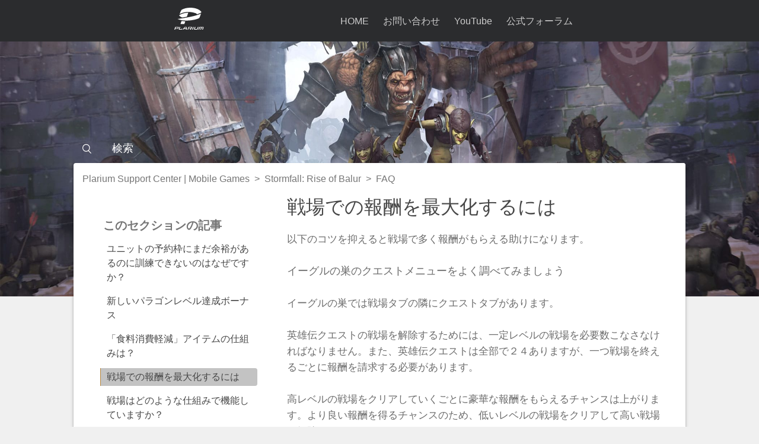

--- FILE ---
content_type: text/html; charset=utf-8
request_url: https://mobile-support.plarium.com/hc/ja/articles/115001162545-%E6%88%A6%E5%A0%B4%E3%81%A7%E3%81%AE%E5%A0%B1%E9%85%AC%E3%82%92%E6%9C%80%E5%A4%A7%E5%8C%96%E3%81%99%E3%82%8B%E3%81%AB%E3%81%AF
body_size: 9131
content:
<!DOCTYPE html>
<html dir="ltr" lang="ja">
<head>
  <meta charset="utf-8" />
  <!-- v26880 -->


  <title>戦場での報酬を最大化するには &ndash; Plarium Support Center | Mobile Games</title>

  <meta name="csrf-param" content="authenticity_token">
<meta name="csrf-token" content="hc:meta:server:Ne86aZgFOHQRVfvmsAkwi9bQkeC0kdXcU6RhxtSfOe1QgRFyrrE_dvbi3018wiXlkxrgKxaZCcX4UFQl_uhfhA">

  <meta name="description" content="以下のコツを抑えると戦場で多く報酬がもらえる助けになります。イーグルの巣のクエストメニューをよく調べてみましょうイーグルの巣では戦場タブの隣にクエストタブがあります。英雄伝クエストの戦場を解除するためには、一定レベルの戦場を必要数こなさなければなりません。また、英雄伝クエス..." /><meta property="og:image" content="https://mobile-support.plarium.com/hc/theming_assets/01HZPFGKRJY2SWJFWHXXE857QD" />
<meta property="og:type" content="website" />
<meta property="og:site_name" content="Plarium Support Center | Mobile Games" />
<meta property="og:title" content="戦場での報酬を最大化するには" />
<meta property="og:description" content="以下のコツを抑えると戦場で多く報酬がもらえる助けになります。イーグルの巣のクエストメニューをよく調べてみましょうイーグルの巣では戦場タブの隣にクエストタブがあります。英雄伝クエストの戦場を解除するためには、一定レベルの戦場を必要数こなさなければなりません。また、英雄伝クエストは全部で２４ありますが、一つ戦場を終えるごとに報酬を請求する必要があります。高レベルの戦場をクリアしていくごとに豪華な..." />
<meta property="og:url" content="https://mobile-support.plarium.com/hc/ja/articles/115001162545" />
<link rel="canonical" href="https://mobile-support.plarium.com/hc/ja/articles/115001162545-%E6%88%A6%E5%A0%B4%E3%81%A7%E3%81%AE%E5%A0%B1%E9%85%AC%E3%82%92%E6%9C%80%E5%A4%A7%E5%8C%96%E3%81%99%E3%82%8B%E3%81%AB%E3%81%AF">
<link rel="alternate" hreflang="de" href="https://mobile-support.plarium.com/hc/de/articles/115001162545-Wie-maximiere-ich-meine-Belohnungen-an-Schlachtfeldern">
<link rel="alternate" hreflang="en-us" href="https://mobile-support.plarium.com/hc/en-us/articles/115001162545-How-do-I-maximize-my-Rewards-at-Battlegrounds">
<link rel="alternate" hreflang="es" href="https://mobile-support.plarium.com/hc/es/articles/115001162545--C%C3%B3mo-puedo-maximizar-mis-recompensas-en-Campos-de-batalla">
<link rel="alternate" hreflang="fr" href="https://mobile-support.plarium.com/hc/fr/articles/115001162545-Comment-optimiser-mes-R%C3%A9compenses-sur-les-Champs-de-Bataille">
<link rel="alternate" hreflang="it" href="https://mobile-support.plarium.com/hc/it/articles/115001162545-Come-faccio-a-massimizzare-le-mie-Ricompense-derivanti-dai-Campi-di-Battaglia">
<link rel="alternate" hreflang="ja" href="https://mobile-support.plarium.com/hc/ja/articles/115001162545-%E6%88%A6%E5%A0%B4%E3%81%A7%E3%81%AE%E5%A0%B1%E9%85%AC%E3%82%92%E6%9C%80%E5%A4%A7%E5%8C%96%E3%81%99%E3%82%8B%E3%81%AB%E3%81%AF">
<link rel="alternate" hreflang="ko" href="https://mobile-support.plarium.com/hc/ko/articles/115001162545-%EC%A0%84%EC%9F%81%ED%84%B0%EC%97%90%EC%84%9C-%EC%96%B4%EB%96%BB%EA%B2%8C-%ED%95%98%EB%A9%B4-%EB%B3%B4%EC%83%81%EC%9D%84-%EB%8D%94-%EB%A7%8E%EC%9D%B4-%EB%B0%9B%EC%9D%84-%EC%88%98-%EC%9E%88%EB%82%98%EC%9A%94">
<link rel="alternate" hreflang="pt" href="https://mobile-support.plarium.com/hc/pt/articles/115001162545-Como-eu-maximizo-minhas-Recompensas-nos-Campos-de-Batalha">
<link rel="alternate" hreflang="ru" href="https://mobile-support.plarium.com/hc/ru/articles/115001162545-%D0%9A%D0%B0%D0%BA-%D0%BC%D0%BD%D0%B5-%D0%BC%D0%B0%D0%BA%D1%81%D0%B8%D0%BC%D0%B0%D0%BB%D1%8C%D0%BD%D0%BE-%D1%83%D0%B2%D0%B5%D0%BB%D0%B8%D1%87%D0%B8%D1%82%D1%8C-%D0%BD%D0%B0%D0%B3%D1%80%D0%B0%D0%B4%D1%83-%D0%B7%D0%B0-%D1%81%D1%80%D0%B0%D0%B6%D0%B5%D0%BD%D0%B8%D1%8F-%D0%B2-%D0%94%D0%BE%D0%BC%D0%B8%D0%BD%D0%B8%D0%BE%D0%BD%D0%B0%D1%85">
<link rel="alternate" hreflang="x-default" href="https://mobile-support.plarium.com/hc/en-us/articles/115001162545-How-do-I-maximize-my-Rewards-at-Battlegrounds">
<link rel="alternate" hreflang="zh-tw" href="https://mobile-support.plarium.com/hc/zh-tw/articles/115001162545-%E6%80%8E%E6%A0%B7%E6%9C%80%E5%A4%A7%E5%8C%96%E6%88%91%E7%9A%84%E6%88%98%E5%9C%BA%E5%A5%96%E5%8A%B1">

  <link rel="stylesheet" href="//static.zdassets.com/hc/assets/application-f34d73e002337ab267a13449ad9d7955.css" media="all" id="stylesheet" />
    <!-- Entypo pictograms by Daniel Bruce — www.entypo.com -->
    <link rel="stylesheet" href="//static.zdassets.com/hc/assets/theming_v1_support-e05586b61178dcde2a13a3d323525a18.css" media="all" />
  <link rel="stylesheet" type="text/css" href="/hc/theming_assets/1281259/2355325/style.css?digest=14508682571420">

  <link rel="icon" type="image/x-icon" href="/hc/theming_assets/01HZPFGKX2E0MHZXFHCKA6QB1N">

    <script src="//static.zdassets.com/hc/assets/jquery-ed472032c65bb4295993684c673d706a.js"></script>
    

  <meta content="width=device-width, initial-scale=1.0, maximum-scale=1.0, user-scalable=0" name="viewport" />

<!-- FONTS ZONE -->
<link href="https://maxcdn.bootstrapcdn.com/font-awesome/4.7.0/css/font-awesome.min.css" rel="stylesheet">
<meta name="robots" content="noindex" />

  <script type="text/javascript" src="/hc/theming_assets/1281259/2355325/script.js?digest=14508682571420"></script>
</head>
<body class="">
  
  
  

  <header class="header">
<div class="header-box">
  <div class="logo">
    <a href="#" class="home-logo">
      <img src="/hc/theming_assets/01HZPFGKRJY2SWJFWHXXE857QD" alt="ロゴ"></a>
  </div>
  <div class="nav-wrapper">
    <span class="icon-menu"></span>
    <nav class="user-nav" id="user-nav">
            <a href="#" class="home-link">HOME</a>
      

      <a id="contact-us" href="https://mobile-support.plarium.com/hc/requests/new">お問い合わせ</a>
      <a href="http://plrm.me/2svBKfU">YouTube</a>
      <a href="https://plarium.com/forum/">公式フォーラム</a>
     <!--  -->
     <!-- <a class="submit-a-request" href="/hc/ja/requests/new">リクエストを送信</a> -->
    </nav>
    <!--   <a class="login" data-auth-action="signin" role="button" rel="nofollow" title="ダイアログを表示します" href="https://plariumsupport.zendesk.com/access?brand_id=2355325&amp;return_to=https%3A%2F%2Fmobile-support.plarium.com%2Fhc%2Fja%2Farticles%2F115001162545-%25E6%2588%25A6%25E5%25A0%25B4%25E3%2581%25A7%25E3%2581%25AE%25E5%25A0%25B1%25E9%2585%25AC%25E3%2582%2592%25E6%259C%2580%25E5%25A4%25A7%25E5%258C%2596%25E3%2581%2599%25E3%2582%258B%25E3%2581%25AB%25E3%2581%25AF&amp;locale=ja">サインイン</a>
 -->
  </div>
  </div>
</header>

  <main role="main">
    <link rel="stylesheet" href=""/>
<link rel="stylesheet" href=""/>
<script src="https://cdnjs.cloudflare.com/ajax/libs/clipboard.js/2.0.4/clipboard.min.js"></script>
<!-- <script>
$(document).ready(function() {
 
 $.getJSON("/api/v2/help_center/sections/115000350889/articles.json", function(data) { 
 var output = "";

 for (var i in data.articles) {
   output += "<li><a href = '" + data.articles[i].html_url + "' class='sidenav-item ";
   if (data.articles[i].id == 115001162545) { output += 'current-article'; }
   output += "'>" + data.articles[i].title + "</a></li>"; 
 }

  $("#article-list").append(output); // append li
 });
});
</script>
-->

<!-- The Modal -->
<div id="itemModal" class="modal">
  <!-- Modal content -->
  <div class="modal-content animate-top" id="its-article-page">
    <div class="modal-header"><div></div><span id="close-modal" class="close">&times;</span></div>
    <div class="modal-body"></div>
    
  </div>
</div>



<div class="game-bg">
<div class="container">
  
    <section class="news-section"></section>
    
  <section class="search-box">
   
       <form role="search" class="search" data-search="" data-instant="true" autocomplete="off" action="/hc/ja/search" accept-charset="UTF-8" method="get"><input type="hidden" name="utf8" value="&#x2713;" autocomplete="off" /><input type="search" name="query" id="query" placeholder="検索" autocomplete="off" aria-label="検索" /></form>
    </section>

  <div class="article-container sections-wrapper" id="article-container">
    
      <section class="search-box-mech">
       <form role="search" class="search" data-search="" data-instant="true" autocomplete="off" action="/hc/ja/search" accept-charset="UTF-8" method="get"><input type="hidden" name="utf8" value="&#x2713;" autocomplete="off" /><input type="search" name="query" id="query" placeholder="検索" autocomplete="off" aria-label="検索" /></form>
    </section>
    
    <div class="breadcrumbs-nav">
     <ol class="breadcrumbs">
  
    <li title="Plarium Support Center | Mobile Games">
      
        <a href="/hc/ja">Plarium Support Center | Mobile Games</a>
      
    </li>
  
    <li title="Stormfall: Rise of Balur">
      
        <a href="/hc/ja/categories/115000198969-Stormfall-Rise-of-Balur">Stormfall: Rise of Balur</a>
      
    </li>
  
    <li title="FAQ">
      
        <a href="/hc/ja/sections/115000350889-FAQ">FAQ</a>
      
    </li>
  
</ol>

   </div>
    
    
    <div id="mech-article">
      <div id="mech-article-sidebar">
    <section class="article-sidebar section-box">
      <section class="section-articles collapsible-sidebar article-box">
        <h3 class="collapsible-sidebar-title sidenav-title">このセクションの記事</h3>
        

                <!--    <div class="collapsible-sidebar-body">
            <ul id="article-list"></ul><div> -->
      
    
        <ul>
          
            <li>
              <a href="/hc/ja/articles/115001145549-%E3%83%A6%E3%83%8B%E3%83%83%E3%83%88%E3%81%AE%E4%BA%88%E7%B4%84%E6%9E%A0%E3%81%AB%E3%81%BE%E3%81%A0%E4%BD%99%E8%A3%95%E3%81%8C%E3%81%82%E3%82%8B%E3%81%AE%E3%81%AB%E8%A8%93%E7%B7%B4%E3%81%A7%E3%81%8D%E3%81%AA%E3%81%84%E3%81%AE%E3%81%AF%E3%81%AA%E3%81%9C%E3%81%A7%E3%81%99%E3%81%8B" class="sidenav-item ">ユニットの予約枠にまだ余裕があるのに訓練できないのはなぜですか？</a>
            </li>
          
            <li>
              <a href="/hc/ja/articles/360003512611-%E6%96%B0%E3%81%97%E3%81%84%E3%83%91%E3%83%A9%E3%82%B4%E3%83%B3%E3%83%AC%E3%83%99%E3%83%AB%E9%81%94%E6%88%90%E3%83%9C%E3%83%BC%E3%83%8A%E3%82%B9" class="sidenav-item ">新しいパラゴンレベル達成ボーナス</a>
            </li>
          
            <li>
              <a href="/hc/ja/articles/115002369812--%E9%A3%9F%E6%96%99%E6%B6%88%E8%B2%BB%E8%BB%BD%E6%B8%9B-%E3%82%A2%E3%82%A4%E3%83%86%E3%83%A0%E3%81%AE%E4%BB%95%E7%B5%84%E3%81%BF%E3%81%AF" class="sidenav-item ">「食料消費軽減」アイテムの仕組みは？</a>
            </li>
          
            <li>
              <a href="/hc/ja/articles/115001162545-%E6%88%A6%E5%A0%B4%E3%81%A7%E3%81%AE%E5%A0%B1%E9%85%AC%E3%82%92%E6%9C%80%E5%A4%A7%E5%8C%96%E3%81%99%E3%82%8B%E3%81%AB%E3%81%AF" class="sidenav-item current-article">戦場での報酬を最大化するには</a>
            </li>
          
            <li>
              <a href="/hc/ja/articles/115001145609-%E6%88%A6%E5%A0%B4%E3%81%AF%E3%81%A9%E3%81%AE%E3%82%88%E3%81%86%E3%81%AA%E4%BB%95%E7%B5%84%E3%81%BF%E3%81%A7%E6%A9%9F%E8%83%BD%E3%81%97%E3%81%A6%E3%81%84%E3%81%BE%E3%81%99%E3%81%8B" class="sidenav-item ">戦場はどのような仕組みで機能していますか？</a>
            </li>
          
            <li>
              <a href="/hc/ja/articles/115001162525-%E5%A3%81%E7%B4%99%E3%81%8C%E8%A6%8B%E5%BD%93%E3%81%9F%E3%82%8A%E3%81%BE%E3%81%9B%E3%82%93-%E3%81%AA%E3%81%9C%E3%81%A7%E3%81%99%E3%81%8B" class="sidenav-item ">壁紙が見当たりません！なぜですか？</a>
            </li>
          
            <li>
              <a href="/hc/ja/articles/115001162485-%E3%83%89%E3%83%A9%E3%82%B4%E3%83%B3%E3%83%88%E3%83%BC%E3%83%8A%E3%83%A1%E3%83%B3%E3%83%88%E3%81%A7%E3%81%AE%E3%83%9D%E3%82%A4%E3%83%B3%E3%83%88%E7%8D%B2%E5%BE%97%E6%96%B9%E6%B3%95" class="sidenav-item ">ドラゴントーナメントでのポイント獲得方法</a>
            </li>
          
            <li>
              <a href="/hc/ja/articles/115001145589-%E6%95%B5%E3%81%AE%E8%A6%81%E5%A1%9E%E3%82%92%E3%83%80%E3%82%A6%E3%83%B3%E3%82%B0%E3%83%AC%E3%83%BC%E3%83%89%E3%81%95%E3%81%9B%E3%81%BE%E3%81%97%E3%81%9F%E3%81%8C-%E8%87%AA%E5%88%86%E9%81%94%E3%81%AE%E8%A6%81%E5%A1%9E%E3%82%92%E3%82%A2%E3%83%83%E3%83%97%E3%82%B0%E3%83%AC%E3%83%BC%E3%83%89%E3%81%A7%E3%81%8D%E3%81%BE%E3%81%9B%E3%82%93" class="sidenav-item ">敵の要塞をダウングレードさせましたが、自分達の要塞をアップグレードできません。</a>
            </li>
          
            <li>
              <a href="/hc/ja/articles/115001162465-%E5%90%8C%E7%9B%9F%E3%81%AE%E3%83%81%E3%83%A3%E3%83%83%E3%83%88%E3%81%AB%E5%8F%82%E5%8A%A0%E3%81%A7%E3%81%8D%E3%81%BE%E3%81%9B%E3%82%93-%E3%81%AA%E3%81%9C%E3%81%A7%E3%81%99%E3%81%8B" class="sidenav-item ">同盟のチャットに参加できません。なぜですか？</a>
            </li>
          
            <li>
              <a href="/hc/ja/articles/115001162445-%E3%83%88%E3%83%83%E3%83%97%EF%BC%91%EF%BC%90%E3%81%AB%E5%85%A5%E3%81%A3%E3%81%9F%E3%81%AE%E3%81%AB%E7%9A%87%E5%B8%9D%E3%82%A2%E3%83%AB%E3%82%A6%E3%82%A3%E3%83%B3%E3%82%B0%E3%81%8C%E5%BB%BA%E3%81%A6%E3%82%89%E3%82%8C%E3%81%AA%E3%81%84%E3%81%AE%E3%81%AF%E3%81%AA%E3%81%9C%E3%81%A7%E3%81%99%E3%81%8B" class="sidenav-item ">トップ１０に入ったのに皇帝アルウィングが建てられないのはなぜですか？</a>
            </li>
          
        </ul>
                
        <a href="/hc/ja/sections/115000350889-FAQ" class="article-sidebar-item">もっと見る</a>
       
      </section>
    </section>
      </div>
      <div id="mech-article-article">
    <article class="article section-box">
      <div class="article-box">
      <header class="article-header">
        <h1 title="戦場での報酬を最大化するには" class="article-title">
          戦場での報酬を最大化するには
          
        </h1>

       <!-- <div class="article-author">
          <div class="avatar article-avatar">
            
            <img src="https://social-support.plarium.com/system/photos/114143462552/logo.jpg" alt="Avatar" class="user-avatar"/>
          </div>
          <div class="article-meta">
            
              Plarium Team
            

            <ul class="meta-group">
              
                <li class="meta-data"><time datetime="2020-07-07T10:02:18Z" title="2020-07-07T10:02:18Z" data-datetime="relative">2020年07月07日 10:02</time></li>
                <li class="meta-data">更新</li>
              
            </ul>
          </div>
        </div> -->
      </header>

      <section class="article-info">
        <div class="article-content">
          <div class="article-body"><p><span data-sheets-value="{&quot;1&quot;:2,&quot;2&quot;:&quot;以下のコツを抑えると戦場で多く報酬がもらえる助けになります。\n\nイーグルの巣のクエストメニューをよく調べてみましょう\n\nイーグルの巣では戦場タブの隣にクエストタブがあります。\n\n英雄伝クエストの戦場を解除するためには、一定レベルの戦場を必要数こなさなければなりません。また、英雄伝クエストは全部で２４ありますが、一つ戦場を終えるごとに報酬を請求する必要があります。\n\n高レベルの戦場をクリアしていくごとに豪華な報酬をもらえるチャンスは上がります。より良い報酬を得るチャンスのため、低いレベルの戦場をクリアして高い戦場を解除していきましょう。\n\nエルドリッチユニットを賢く使いましょう\n\nエルドリッチユニットは通常ユニットより食料消費量が少なく、戦場でより良く働いてくれます。ユニットの取得と損失との比率は通常ユニットと同じですので、賢明なプレイヤーはこのタイプのユニットを個人戦に残しておくでしょう。\n\n戦場トーナメント期間中に参戦する\n\n戦場トーナメントでは、戦場で勝利することに対して、またトーナメント自体への貢献という意味でその恩恵が受けられます。したがって、トーナメントに参加するとユニットやその他貴重なアイテムがより簡単に手に入ります。\n\n戦場トーナメントは定期的に開催されます。トーナメントのない時はユニットを新しく訓練して自軍を補強することができます。\n\n戦略向上のために\n\n弊社のプレイヤーコミュニティサイトは、ゲーム情報の宝庫で（定期更新）、戦場でのヒントやコツが見つかります。コミュニティに参加すると以下のような特典があります。\n\n報酬の仕組みがさらによく分かるようになる\n経験豊富なプレイヤーが今までに試した戦術についての知識\n\n\n弊社公式コミュニティフォーラム(forum.plarium.com)へ参加してみてください。\nPlariumIDを使ってログインするか、スクリーン右上のサインアップ(SIGNUP)より新規でログインアカウントとパスワードを作ってお越しください&quot;}" data-sheets-userformat="{&quot;2&quot;:959,&quot;3&quot;:[null,0],&quot;4&quot;:[null,2,14275305],&quot;5&quot;:{&quot;1&quot;:[{&quot;1&quot;:2,&quot;2&quot;:0,&quot;5&quot;:[null,2,0]},{&quot;1&quot;:0,&quot;2&quot;:0,&quot;3&quot;:3},{&quot;1&quot;:1,&quot;2&quot;:0,&quot;4&quot;:1}]},&quot;6&quot;:{&quot;1&quot;:[{&quot;1&quot;:2,&quot;2&quot;:0,&quot;5&quot;:[null,2,0]},{&quot;1&quot;:0,&quot;2&quot;:0,&quot;3&quot;:3},{&quot;1&quot;:1,&quot;2&quot;:0,&quot;4&quot;:1}]},&quot;7&quot;:{&quot;1&quot;:[{&quot;1&quot;:2,&quot;2&quot;:0,&quot;5&quot;:[null,2,0]},{&quot;1&quot;:0,&quot;2&quot;:0,&quot;3&quot;:3},{&quot;1&quot;:1,&quot;2&quot;:0,&quot;4&quot;:1}]},&quot;8&quot;:{&quot;1&quot;:[{&quot;1&quot;:2,&quot;2&quot;:0,&quot;5&quot;:[null,2,0]},{&quot;1&quot;:0,&quot;2&quot;:0,&quot;3&quot;:3},{&quot;1&quot;:1,&quot;2&quot;:0,&quot;4&quot;:1}]},&quot;10&quot;:0,&quot;11&quot;:4,&quot;12&quot;:0}">以下のコツを抑えると戦場で多く報酬がもらえる助けになります。<br /><br /><span class="wysiwyg-font-size-large">イーグルの巣のクエストメニューをよく調べてみましょう</span><br /><br />イーグルの巣では戦場タブの隣にクエストタブがあります。<br /><br />英雄伝クエストの戦場を解除するためには、一定レベルの戦場を必要数こなさなければなりません。また、英雄伝クエストは全部で２４ありますが、一つ戦場を終えるごとに報酬を請求する必要があります。<br /><br />高レベルの戦場をクリアしていくごとに豪華な報酬をもらえるチャンスは上がります。より良い報酬を得るチャンスのため、低いレベルの戦場をクリアして高い戦場を解除していきましょう。<br /><br /><span class="wysiwyg-font-size-large">エルドリッチユニットを賢く使いましょう</span><br /><br />エルドリッチユニットは通常ユニットより食料消費量が少なく、戦場でより良く働いてくれます。ユニットの取得と損失との比率は通常ユニットと同じですので、賢明なプレイヤーはこのタイプのユニットを個人戦に残しておくでしょう。<br /><br /><span class="wysiwyg-font-size-large">戦場トーナメント期間中に参戦する</span><br /><br />戦場トーナメントでは、戦場で勝利することに対して、またトーナメント自体への貢献という意味でその恩恵が受けられます。したがって、トーナメントに参加するとユニットやその他貴重なアイテムがより簡単に手に入ります。<br /><br />戦場トーナメントは定期的に開催されます。トーナメントのない時はユニットを新しく訓練して自軍を補強することができます。<br /><br /><span class="wysiwyg-font-size-large">戦略向上のために</span><br /><br />弊社のプレイヤーコミュニティサイトは、ゲーム情報の宝庫で（定期更新）、戦場でのヒントやコツが見つかります。コミュニティに参加すると以下のような特典があります。<br /><br />報酬の仕組みがさらによく分かるようになる<br />経験豊富なプレイヤーが今までに試した戦術についての知識<br /><br /><br />弊社公式コミュニティフォーラム(<a class="c-link" href="https://plarium.com/forum/" target="_blank" rel="noopener noreferrer" data-stringify-link="https://plarium.com/forum/" data-sk="tooltip_parent" aria-describedby="sk-tooltip-5722">https://plarium.com/forum/</a>)へ参加してみてください。<br />PlariumIDを使ってログインするか、スクリーン右上のサインアップ(SIGNUP)より新規でログインアカウントとパスワードを作ってお越しください</span></p></div>

          <div class="article-attachments">
            <ul class="attachments">
              
            </ul>
          </div>
        </div>
      </section>

      <footer>
        <div class="article-footer">
          <div class="article-share">
  <ul class="share">
    <li><a href="https://www.facebook.com/share.php?title=%E6%88%A6%E5%A0%B4%E3%81%A7%E3%81%AE%E5%A0%B1%E9%85%AC%E3%82%92%E6%9C%80%E5%A4%A7%E5%8C%96%E3%81%99%E3%82%8B%E3%81%AB%E3%81%AF&u=https%3A%2F%2Fmobile-support.plarium.com%2Fhc%2Fja%2Farticles%2F115001162545-%25E6%2588%25A6%25E5%25A0%25B4%25E3%2581%25A7%25E3%2581%25AE%25E5%25A0%25B1%25E9%2585%25AC%25E3%2582%2592%25E6%259C%2580%25E5%25A4%25A7%25E5%258C%2596%25E3%2581%2599%25E3%2582%258B%25E3%2581%25AB%25E3%2581%25AF" class="share-facebook">Facebook</a></li>
    <li><a href="https://twitter.com/share?lang=ja&text=%E6%88%A6%E5%A0%B4%E3%81%A7%E3%81%AE%E5%A0%B1%E9%85%AC%E3%82%92%E6%9C%80%E5%A4%A7%E5%8C%96%E3%81%99%E3%82%8B%E3%81%AB%E3%81%AF&url=https%3A%2F%2Fmobile-support.plarium.com%2Fhc%2Fja%2Farticles%2F115001162545-%25E6%2588%25A6%25E5%25A0%25B4%25E3%2581%25A7%25E3%2581%25AE%25E5%25A0%25B1%25E9%2585%25AC%25E3%2582%2592%25E6%259C%2580%25E5%25A4%25A7%25E5%258C%2596%25E3%2581%2599%25E3%2582%258B%25E3%2581%25AB%25E3%2581%25AF" class="share-twitter">Twitter</a></li>
    <li><a href="https://www.linkedin.com/shareArticle?mini=true&source=Plarium+Support+Center+%7C+Mobile+Games&title=%E6%88%A6%E5%A0%B4%E3%81%A7%E3%81%AE%E5%A0%B1%E9%85%AC%E3%82%92%E6%9C%80%E5%A4%A7%E5%8C%96%E3%81%99%E3%82%8B%E3%81%AB%E3%81%AF&url=https%3A%2F%2Fmobile-support.plarium.com%2Fhc%2Fja%2Farticles%2F115001162545-%25E6%2588%25A6%25E5%25A0%25B4%25E3%2581%25A7%25E3%2581%25AE%25E5%25A0%25B1%25E9%2585%25AC%25E3%2582%2592%25E6%259C%2580%25E5%25A4%25A7%25E5%258C%2596%25E3%2581%2599%25E3%2582%258B%25E3%2581%25AB%25E3%2581%25AF" class="share-linkedin">LinkedIn</a></li>
  </ul>

</div>
          
        </div>
        
          <div class="article-votes">
            <span class="article-votes-question">この記事は役に立ちましたか？</span>
            <div class="article-votes-controls" role='radiogroup'>
              
              <a class="button article-vote article-vote-up" data-helper="vote" data-item="article" data-type="up" data-id="115001162545" data-upvote-count="26" data-vote-count="74" data-vote-sum="-22" data-vote-url="/hc/ja/articles/115001162545/vote" data-value="null" data-label="74人中26人がこの記事が役に立ったと言っています" data-selected-class="null" aria-selected="false" role="radio" rel="nofollow" title="はい" href="#"></a>
              <a class="button article-vote article-vote-down" data-helper="vote" data-item="article" data-type="down" data-id="115001162545" data-upvote-count="26" data-vote-count="74" data-vote-sum="-22" data-vote-url="/hc/ja/articles/115001162545/vote" data-value="null" data-label="74人中26人がこの記事が役に立ったと言っています" data-selected-class="null" aria-selected="false" role="radio" rel="nofollow" title="いいえ" href="#"></a>
            </div>
            <small class="article-votes-count">
              <span class="article-vote-label" data-helper="vote" data-item="article" data-type="label" data-id="115001162545" data-upvote-count="26" data-vote-count="74" data-vote-sum="-22" data-vote-url="/hc/ja/articles/115001162545/vote" data-value="null" data-label="74人中26人がこの記事が役に立ったと言っています">74人中26人がこの記事が役に立ったと言っています</span>
            </small>
          </div>
        

        <div class="article-more-questions">
          他にご質問がございましたら、<a href="/hc/ja/requests/new">リクエストを送信</a>してください
        </div>
        <div class="article-return-to-top">
          <a href="#article-container">ページの先頭へ戻る<span class="icon-arrow-up"></span></a>
        </div>
      </footer>

      <section class="article-relatives">
        <div data-recent-articles></div>
              </section>
       </div>
    </article>
        </div>
    </div>
  </div>
</div>
</div>


  </main>

  <footer class="footer">
  <div class="footer-inner">
    <a class="footer-home">Plarium Support Center | Mobile Games</a>
    	<a href="https://company.plarium.com/en/terms/terms-of-use/" target="_blank" class="grid-terms">利用規約</a>
<a href="https://company.plarium.com/en/terms/privacy-and-cookie-policy/" target="_blank" class="grid-privacy">プライバシーとCookieに関する方針</a>
 <a href="https://company.plarium.com/en/terms/refund-policy/" target="_blank" class="grid-refund">返金規約</a>

    <div class="footer-language-selector">
      
        <div class="dropdown language-selector" aria-haspopup="true">
          <a class="dropdown-toggle">
            日本語
          </a>
          <span class="dropdown-menu dropdown-menu-end" role="menu">
            
              <a href="/hc/change_language/de?return_to=%2Fhc%2Fde%2Farticles%2F115001162545-Wie-maximiere-ich-meine-Belohnungen-an-Schlachtfeldern" dir="ltr" rel="nofollow" role="menuitem">
                Deutsch
              </a>
            
              <a href="/hc/change_language/en-us?return_to=%2Fhc%2Fen-us%2Farticles%2F115001162545-How-do-I-maximize-my-Rewards-at-Battlegrounds" dir="ltr" rel="nofollow" role="menuitem">
                English (US)
              </a>
            
              <a href="/hc/change_language/es?return_to=%2Fhc%2Fes%2Farticles%2F115001162545--C%25C3%25B3mo-puedo-maximizar-mis-recompensas-en-Campos-de-batalla" dir="ltr" rel="nofollow" role="menuitem">
                Español
              </a>
            
              <a href="/hc/change_language/fr?return_to=%2Fhc%2Ffr%2Farticles%2F115001162545-Comment-optimiser-mes-R%25C3%25A9compenses-sur-les-Champs-de-Bataille" dir="ltr" rel="nofollow" role="menuitem">
                Français
              </a>
            
              <a href="/hc/change_language/it?return_to=%2Fhc%2Fit%2Farticles%2F115001162545-Come-faccio-a-massimizzare-le-mie-Ricompense-derivanti-dai-Campi-di-Battaglia" dir="ltr" rel="nofollow" role="menuitem">
                Italiano
              </a>
            
              <a href="/hc/change_language/ko?return_to=%2Fhc%2Fko%2Farticles%2F115001162545-%25EC%25A0%2584%25EC%259F%2581%25ED%2584%25B0%25EC%2597%2590%25EC%2584%259C-%25EC%2596%25B4%25EB%2596%25BB%25EA%25B2%258C-%25ED%2595%2598%25EB%25A9%25B4-%25EB%25B3%25B4%25EC%2583%2581%25EC%259D%2584-%25EB%258D%2594-%25EB%25A7%258E%25EC%259D%25B4-%25EB%25B0%259B%25EC%259D%2584-%25EC%2588%2598-%25EC%259E%2588%25EB%2582%2598%25EC%259A%2594" dir="ltr" rel="nofollow" role="menuitem">
                한국어
              </a>
            
              <a href="/hc/change_language/pt?return_to=%2Fhc%2Fpt%2Farticles%2F115001162545-Como-eu-maximizo-minhas-Recompensas-nos-Campos-de-Batalha" dir="ltr" rel="nofollow" role="menuitem">
                Português
              </a>
            
              <a href="/hc/change_language/ru?return_to=%2Fhc%2Fru%2Farticles%2F115001162545-%25D0%259A%25D0%25B0%25D0%25BA-%25D0%25BC%25D0%25BD%25D0%25B5-%25D0%25BC%25D0%25B0%25D0%25BA%25D1%2581%25D0%25B8%25D0%25BC%25D0%25B0%25D0%25BB%25D1%258C%25D0%25BD%25D0%25BE-%25D1%2583%25D0%25B2%25D0%25B5%25D0%25BB%25D0%25B8%25D1%2587%25D0%25B8%25D1%2582%25D1%258C-%25D0%25BD%25D0%25B0%25D0%25B3%25D1%2580%25D0%25B0%25D0%25B4%25D1%2583-%25D0%25B7%25D0%25B0-%25D1%2581%25D1%2580%25D0%25B0%25D0%25B6%25D0%25B5%25D0%25BD%25D0%25B8%25D1%258F-%25D0%25B2-%25D0%2594%25D0%25BE%25D0%25BC%25D0%25B8%25D0%25BD%25D0%25B8%25D0%25BE%25D0%25BD%25D0%25B0%25D1%2585" dir="ltr" rel="nofollow" role="menuitem">
                Русский
              </a>
            
              <a href="/hc/change_language/uk?return_to=%2Fhc%2Fuk" dir="ltr" rel="nofollow" role="menuitem">
                Українська
              </a>
            
              <a href="/hc/change_language/zh-cn?return_to=%2Fhc%2Fzh-cn" dir="ltr" rel="nofollow" role="menuitem">
                简体中文
              </a>
            
              <a href="/hc/change_language/zh-tw?return_to=%2Fhc%2Fzh-tw%2Farticles%2F115001162545-%25E6%2580%258E%25E6%25A0%25B7%25E6%259C%2580%25E5%25A4%25A7%25E5%258C%2596%25E6%2588%2591%25E7%259A%2584%25E6%2588%2598%25E5%259C%25BA%25E5%25A5%2596%25E5%258A%25B1" dir="ltr" rel="nofollow" role="menuitem">
                繁體中文
              </a>
            
          </span>
        </div>
      
    </div>
  </div>
</footer>



  <!-- / -->

  
  <script src="//static.zdassets.com/hc/assets/ja.dab7145c93f6aa6cbfac.js"></script>
  

  <script type="text/javascript">
  /*

    Greetings sourcecode lurker!

    This is for internal Zendesk and legacy usage,
    we don't support or guarantee any of these values
    so please don't build stuff on top of them.

  */

  HelpCenter = {};
  HelpCenter.account = {"subdomain":"plariumsupport","environment":"production","name":"Plarium Support Center"};
  HelpCenter.user = {"identifier":"da39a3ee5e6b4b0d3255bfef95601890afd80709","email":null,"name":"","role":"anonymous","avatar_url":"https://assets.zendesk.com/hc/assets/default_avatar.png","is_admin":false,"organizations":[],"groups":[]};
  HelpCenter.internal = {"asset_url":"//static.zdassets.com/hc/assets/","web_widget_asset_composer_url":"https://static.zdassets.com/ekr/snippet.js","current_session":{"locale":"ja","csrf_token":"hc:hcobject:server:ClKgzYobQJnSNdxNAuHQYsF6jfVqN3bVExRAsgMFOvVvPIvWvK9HmzWC-ObOKsUMhLD8Psg_qsy44HVRKXJcnA","shared_csrf_token":null},"usage_tracking":{"event":"article_viewed","data":"[base64]","url":"https://mobile-support.plarium.com/hc/activity"},"current_record_id":"115001162545","current_record_url":"/hc/ja/articles/115001162545-%E6%88%A6%E5%A0%B4%E3%81%A7%E3%81%AE%E5%A0%B1%E9%85%AC%E3%82%92%E6%9C%80%E5%A4%A7%E5%8C%96%E3%81%99%E3%82%8B%E3%81%AB%E3%81%AF","current_record_title":"戦場での報酬を最大化するには","current_text_direction":"ltr","current_brand_id":2355325,"current_brand_name":"Plarium Support Center | Mobile Games","current_brand_url":"https://plarium-mobile-support.zendesk.com","current_brand_active":true,"current_path":"/hc/ja/articles/115001162545-%E6%88%A6%E5%A0%B4%E3%81%A7%E3%81%AE%E5%A0%B1%E9%85%AC%E3%82%92%E6%9C%80%E5%A4%A7%E5%8C%96%E3%81%99%E3%82%8B%E3%81%AB%E3%81%AF","show_autocomplete_breadcrumbs":true,"user_info_changing_enabled":false,"has_user_profiles_enabled":false,"has_end_user_attachments":true,"user_aliases_enabled":false,"has_anonymous_kb_voting":true,"has_multi_language_help_center":true,"show_at_mentions":false,"embeddables_config":{"embeddables_web_widget":false,"embeddables_help_center_auth_enabled":false,"embeddables_connect_ipms":false},"answer_bot_subdomain":"static","gather_plan_state":"subscribed","has_article_verification":true,"has_gather":true,"has_ckeditor":false,"has_community_enabled":false,"has_community_badges":true,"has_community_post_content_tagging":false,"has_gather_content_tags":true,"has_guide_content_tags":true,"has_user_segments":true,"has_answer_bot_web_form_enabled":false,"has_garden_modals":false,"theming_cookie_key":"hc-da39a3ee5e6b4b0d3255bfef95601890afd80709-2-preview","is_preview":false,"has_search_settings_in_plan":true,"theming_api_version":1,"theming_settings":{"brand_color":"rgba(255, 255, 255, 1)","brand_text_color":"#FFFFFF","text_color":"rgba(255, 255, 255, 1)","link_color":"rgba(183, 222, 232, 1)","background_color":"rgba(0, 0, 0, 1)","instant_search":true,"scoped_kb_search":true,"scoped_community_search":true,"heading_font":"-apple-system, BlinkMacSystemFont, 'Segoe UI', Helvetica, Arial, sans-serif","text_font":"-apple-system, BlinkMacSystemFont, 'Segoe UI', Helvetica, Arial, sans-serif","logo":"/hc/theming_assets/01HZPFGKRJY2SWJFWHXXE857QD","favicon":"/hc/theming_assets/01HZPFGKX2E0MHZXFHCKA6QB1N","homepage_background_image":"/hc/theming_assets/01HZPFGM3XBAYH9SY6N2N0QJDW","community_background_image":"/hc/theming_assets/01HZPFGM9KCC9NXYNFZEK96QQT","community_image":"/hc/theming_assets/01HZPFGMF9C129V3XNYDHZR85E"},"has_pci_credit_card_custom_field":true,"help_center_restricted":false,"is_assuming_someone_else":false,"flash_messages":[],"user_photo_editing_enabled":true,"user_preferred_locale":"en-us","base_locale":"ja","login_url":"https://plariumsupport.zendesk.com/access?brand_id=2355325\u0026return_to=https%3A%2F%2Fmobile-support.plarium.com%2Fhc%2Fja%2Farticles%2F115001162545-%25E6%2588%25A6%25E5%25A0%25B4%25E3%2581%25A7%25E3%2581%25AE%25E5%25A0%25B1%25E9%2585%25AC%25E3%2582%2592%25E6%259C%2580%25E5%25A4%25A7%25E5%258C%2596%25E3%2581%2599%25E3%2582%258B%25E3%2581%25AB%25E3%2581%25AF","has_alternate_templates":true,"has_custom_statuses_enabled":false,"has_hc_generative_answers_setting_enabled":true,"has_generative_search_with_zgpt_enabled":false,"has_suggested_initial_questions_enabled":false,"has_guide_service_catalog":true,"has_service_catalog_search_poc":false,"has_service_catalog_itam":false,"has_csat_reverse_2_scale_in_mobile":false,"has_knowledge_navigation":false,"has_unified_navigation":false,"has_unified_navigation_eap_access":false,"has_csat_bet365_branding":false,"version":"v26880","dev_mode":false};
</script>

  
  <script src="//static.zdassets.com/hc/assets/moment-3b62525bdab669b7b17d1a9d8b5d46b4.js"></script>
  <script src="//static.zdassets.com/hc/assets/hc_enduser-9d4172d9b2efbb6d87e4b5da3258eefa.js"></script>
  
  
</body>
</html>